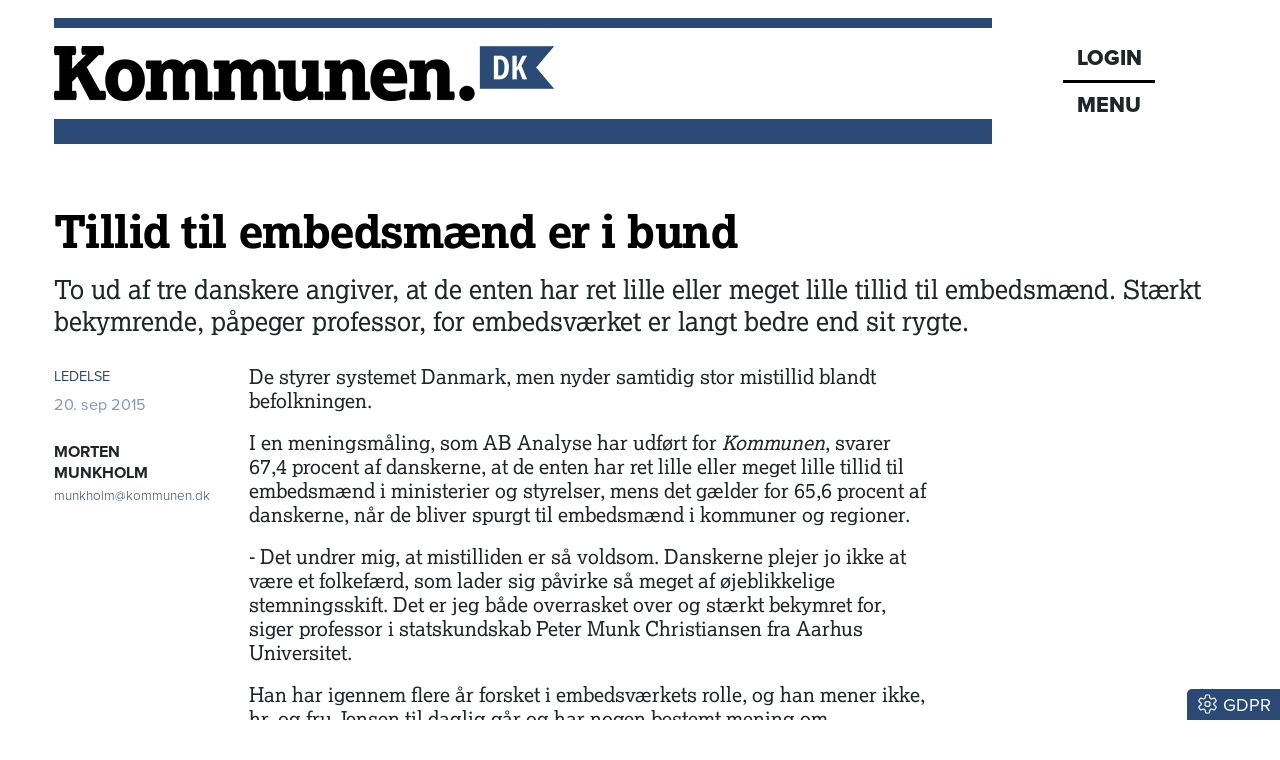

--- FILE ---
content_type: application/javascript; charset=UTF-8
request_url: https://www.kommunen.dk/_next/static/chunks/acbe6e7ed6abc114.js
body_size: 17525
content:
(globalThis.TURBOPACK||(globalThis.TURBOPACK=[])).push(["object"==typeof document?document.currentScript:void 0,3017,(e,t,l)=>{"use strict";Object.defineProperty(l,"__esModule",{value:!0});var r={DISALLOWED_FORM_PROPS:function(){return o},checkFormActionUrl:function(){return s},createFormSubmitDestinationUrl:function(){return i},hasReactClientActionAttributes:function(){return f},hasUnsupportedSubmitterAttributes:function(){return d},isSupportedFormEncType:function(){return a},isSupportedFormMethod:function(){return c},isSupportedFormTarget:function(){return u}};for(var n in r)Object.defineProperty(l,n,{enumerable:!0,get:r[n]});let o=["method","encType","target"];function i(e,t){let l;try{let t=window.location.href;l=new URL(e,t)}catch(t){throw Object.defineProperty(Error(`Cannot parse form action "${e}" as a URL`,{cause:t}),"__NEXT_ERROR_CODE",{value:"E152",enumerable:!1,configurable:!0})}for(let[e,r]of(l.searchParams.size&&(l.search=""),new FormData(t)))"string"!=typeof r&&(r=r.name),l.searchParams.append(e,r);return l}function s(e,t){let l,r="action"===t?"an `action`":"a `formAction`";try{l=new URL(e,"http://n")}catch(t){console.error(`<Form> received ${r} that cannot be parsed as a URL: "${e}".`);return}l.searchParams.size&&console.warn(`<Form> received ${r} that contains search params: "${e}". This is not supported, and they will be ignored. If you need to pass in additional search params, use an \`<input type="hidden" />\` instead.`)}let a=e=>"application/x-www-form-urlencoded"===e,c=e=>"get"===e,u=e=>"_self"===e;function d(e){let t=e.getAttribute("formEncType");if(null!==t&&!a(t))return!0;let l=e.getAttribute("formMethod");if(null!==l&&!c(l))return!0;let r=e.getAttribute("formTarget");return!(null===r||u(r))}function f(e){let t=e.getAttribute("formAction");return t&&/\s*javascript:/i.test(t)}("function"==typeof l.default||"object"==typeof l.default&&null!==l.default)&&void 0===l.default.__esModule&&(Object.defineProperty(l.default,"__esModule",{value:!0}),Object.assign(l.default,l),t.exports=l.default)},57019,(e,t,l)=>{"use strict";Object.defineProperty(l,"__esModule",{value:!0}),Object.defineProperty(l,"default",{enumerable:!0,get:function(){return d}});let r=e.r(43476),n=e.r(71645),o=e.r(5550),i=e.r(18581),s=e.r(8372),a=e.r(3017),c=e.r(91949),u=e.r(9396);function d({replace:e,scroll:t,prefetch:l,ref:d,...f}){let m=(0,n.useContext)(s.AppRouterContext),p=f.action,h="string"==typeof p;for(let e of a.DISALLOWED_FORM_PROPS)e in f&&delete f[e];let v=!!m&&h&&null===(!1===l||null===l?l:null),g=(0,n.useCallback)(e=>(v&&null!==m&&(0,c.mountFormInstance)(e,p,m,u.FetchStrategy.PPR),()=>{(0,c.unmountPrefetchableInstance)(e)}),[v,p,m]),y=(0,i.useMergedRef)(g,d??null);if(!h)return(0,r.jsx)("form",{...f,ref:y});let w=(0,o.addBasePath)(p);return(0,r.jsx)("form",{...f,ref:y,action:w,onSubmit:l=>(function(e,{actionHref:t,onSubmit:l,replace:r,scroll:n,router:o}){if("function"==typeof l&&(l(e),e.defaultPrevented)||!o)return;let i=e.currentTarget,s=e.nativeEvent.submitter,c=t;if(s){if((0,a.hasUnsupportedSubmitterAttributes)(s)||(0,a.hasReactClientActionAttributes)(s))return;let e=s.getAttribute("formAction");null!==e&&(c=e)}let u=(0,a.createFormSubmitDestinationUrl)(c,i);e.preventDefault();let d=u.href;o[r?"replace":"push"](d,{scroll:n})})(l,{router:m,actionHref:w,replace:e,scroll:t,onSubmit:f.onSubmit})})}("function"==typeof l.default||"object"==typeof l.default&&null!==l.default)&&void 0===l.default.__esModule&&(Object.defineProperty(l.default,"__esModule",{value:!0}),Object.assign(l.default,l),t.exports=l.default)},70526,e=>{e.v({menuWrapper:"menu-module-scss-module__nry0qW__menuWrapper",menupunkt:"menu-module-scss-module__nry0qW__menupunkt",soegeInputWrapper:"menu-module-scss-module__nry0qW__soegeInputWrapper",soegeform:"menu-module-scss-module__nry0qW__soegeform",soegeknap:"menu-module-scss-module__nry0qW__soegeknap",soegevejledningKnap:"menu-module-scss-module__nry0qW__soegevejledningKnap"})},61963,e=>{e.v({fs2rem:"soegning-module-scss-module__mn4MxG__fs2rem",modal:"soegning-module-scss-module__mn4MxG__modal",modalBody:"soegning-module-scss-module__mn4MxG__modalBody",modalHeader:"soegning-module-scss-module__mn4MxG__modalHeader",modalWrapper:"soegning-module-scss-module__mn4MxG__modalWrapper",overlay:"soegning-module-scss-module__mn4MxG__overlay"})},98496,e=>{e.v({login:"head-module-scss-module__K2mB7q__login",logoWrapper:"head-module-scss-module__K2mB7q__logoWrapper",menukasse:"head-module-scss-module__K2mB7q__menukasse",menukasseWrapper:"head-module-scss-module__K2mB7q__menukasseWrapper",menuknap:"head-module-scss-module__K2mB7q__menuknap",topWrapper:"head-module-scss-module__K2mB7q__topWrapper"})},12679,e=>{"use strict";var t=e.i(43476),l=e.i(22016),r=e.i(71645),n=e.i(57688),o=e.i(49721),i=e.i(42003);let s={src:e.i(7102).default,width:500,height:55,blurWidth:8,blurHeight:1,blurDataURL:"[data-uri]"};var a=e.i(21417),c=e.i(46932),u=e.i(57019),d=e.i(83651),f=e.i(47167);let m=Math.min,p=Math.max,h=Math.round,v=Math.floor,g=e=>({x:e,y:e}),y={left:"right",right:"left",bottom:"top",top:"bottom"},w={start:"end",end:"start"};function b(e,t){return"function"==typeof e?e(t):e}function _(e){return e.split("-")[0]}function x(e){return e.split("-")[1]}function A(e){return"x"===e?"y":"x"}function S(e){return"y"===e?"height":"width"}let E=new Set(["top","bottom"]);function k(e){return E.has(_(e))?"y":"x"}function j(e){return e.replace(/start|end/g,e=>w[e])}let R=["left","right"],O=["right","left"],T=["top","bottom"],C=["bottom","top"];function N(e){return e.replace(/left|right|bottom|top/g,e=>y[e])}function L(e){return"number"!=typeof e?{top:0,right:0,bottom:0,left:0,...e}:{top:e,right:e,bottom:e,left:e}}function W(e){let{x:t,y:l,width:r,height:n}=e;return{width:r,height:n,top:l,left:t,right:t+r,bottom:l+n,x:t,y:l}}function I(e,t,l){let r,{reference:n,floating:o}=e,i=k(t),s=A(k(t)),a=S(s),c=_(t),u="y"===i,d=n.x+n.width/2-o.width/2,f=n.y+n.height/2-o.height/2,m=n[a]/2-o[a]/2;switch(c){case"top":r={x:d,y:n.y-o.height};break;case"bottom":r={x:d,y:n.y+n.height};break;case"right":r={x:n.x+n.width,y:f};break;case"left":r={x:n.x-o.width,y:f};break;default:r={x:n.x,y:n.y}}switch(x(t)){case"start":r[s]-=m*(l&&u?-1:1);break;case"end":r[s]+=m*(l&&u?-1:1)}return r}let F=async(e,t,l)=>{let{placement:r="bottom",strategy:n="absolute",middleware:o=[],platform:i}=l,s=o.filter(Boolean),a=await (null==i.isRTL?void 0:i.isRTL(t)),c=await i.getElementRects({reference:e,floating:t,strategy:n}),{x:u,y:d}=I(c,r,a),f=r,m={},p=0;for(let l=0;l<s.length;l++){let{name:o,fn:h}=s[l],{x:v,y:g,data:y,reset:w}=await h({x:u,y:d,initialPlacement:r,placement:f,strategy:n,middlewareData:m,rects:c,platform:i,elements:{reference:e,floating:t}});u=null!=v?v:u,d=null!=g?g:d,m={...m,[o]:{...m[o],...y}},w&&p<=50&&(p++,"object"==typeof w&&(w.placement&&(f=w.placement),w.rects&&(c=!0===w.rects?await i.getElementRects({reference:e,floating:t,strategy:n}):w.rects),{x:u,y:d}=I(c,f,a)),l=-1)}return{x:u,y:d,placement:f,strategy:n,middlewareData:m}};async function D(e,t){var l;void 0===t&&(t={});let{x:r,y:n,platform:o,rects:i,elements:s,strategy:a}=e,{boundary:c="clippingAncestors",rootBoundary:u="viewport",elementContext:d="floating",altBoundary:f=!1,padding:m=0}=b(t,e),p=L(m),h=s[f?"floating"===d?"reference":"floating":d],v=W(await o.getClippingRect({element:null==(l=await (null==o.isElement?void 0:o.isElement(h)))||l?h:h.contextElement||await (null==o.getDocumentElement?void 0:o.getDocumentElement(s.floating)),boundary:c,rootBoundary:u,strategy:a})),g="floating"===d?{x:r,y:n,width:i.floating.width,height:i.floating.height}:i.reference,y=await (null==o.getOffsetParent?void 0:o.getOffsetParent(s.floating)),w=await (null==o.isElement?void 0:o.isElement(y))&&await (null==o.getScale?void 0:o.getScale(y))||{x:1,y:1},_=W(o.convertOffsetParentRelativeRectToViewportRelativeRect?await o.convertOffsetParentRelativeRectToViewportRelativeRect({elements:s,rect:g,offsetParent:y,strategy:a}):g);return{top:(v.top-_.top+p.top)/w.y,bottom:(_.bottom-v.bottom+p.bottom)/w.y,left:(v.left-_.left+p.left)/w.x,right:(_.right-v.right+p.right)/w.x}}let M=new Set(["left","top"]);async function B(e,t){let{placement:l,platform:r,elements:n}=e,o=await (null==r.isRTL?void 0:r.isRTL(n.floating)),i=_(l),s=x(l),a="y"===k(l),c=M.has(i)?-1:1,u=o&&a?-1:1,d=b(t,e),{mainAxis:f,crossAxis:m,alignmentAxis:p}="number"==typeof d?{mainAxis:d,crossAxis:0,alignmentAxis:null}:{mainAxis:d.mainAxis||0,crossAxis:d.crossAxis||0,alignmentAxis:d.alignmentAxis};return s&&"number"==typeof p&&(m="end"===s?-1*p:p),a?{x:m*u,y:f*c}:{x:f*c,y:m*u}}function P(){return"undefined"!=typeof window}function H(e){return K(e)?(e.nodeName||"").toLowerCase():"#document"}function z(e){var t;return(null==e||null==(t=e.ownerDocument)?void 0:t.defaultView)||window}function $(e){var t;return null==(t=(K(e)?e.ownerDocument:e.document)||window.document)?void 0:t.documentElement}function K(e){return!!P()&&(e instanceof Node||e instanceof z(e).Node)}function q(e){return!!P()&&(e instanceof Element||e instanceof z(e).Element)}function U(e){return!!P()&&(e instanceof HTMLElement||e instanceof z(e).HTMLElement)}function V(e){return!!P()&&"undefined"!=typeof ShadowRoot&&(e instanceof ShadowRoot||e instanceof z(e).ShadowRoot)}let G=new Set(["inline","contents"]);function Y(e){let{overflow:t,overflowX:l,overflowY:r,display:n}=ei(e);return/auto|scroll|overlay|hidden|clip/.test(t+r+l)&&!G.has(n)}let J=new Set(["table","td","th"]),X=[":popover-open",":modal"];function Q(e){return X.some(t=>{try{return e.matches(t)}catch(e){return!1}})}let Z=["transform","translate","scale","rotate","perspective"],ee=["transform","translate","scale","rotate","perspective","filter"],et=["paint","layout","strict","content"];function el(e){let t=er(),l=q(e)?ei(e):e;return Z.some(e=>!!l[e]&&"none"!==l[e])||!!l.containerType&&"normal"!==l.containerType||!t&&!!l.backdropFilter&&"none"!==l.backdropFilter||!t&&!!l.filter&&"none"!==l.filter||ee.some(e=>(l.willChange||"").includes(e))||et.some(e=>(l.contain||"").includes(e))}function er(){return"undefined"!=typeof CSS&&!!CSS.supports&&CSS.supports("-webkit-backdrop-filter","none")}let en=new Set(["html","body","#document"]);function eo(e){return en.has(H(e))}function ei(e){return z(e).getComputedStyle(e)}function es(e){return q(e)?{scrollLeft:e.scrollLeft,scrollTop:e.scrollTop}:{scrollLeft:e.scrollX,scrollTop:e.scrollY}}function ea(e){if("html"===H(e))return e;let t=e.assignedSlot||e.parentNode||V(e)&&e.host||$(e);return V(t)?t.host:t}function ec(e,t,l){var r;void 0===t&&(t=[]),void 0===l&&(l=!0);let n=function e(t){let l=ea(t);return eo(l)?t.ownerDocument?t.ownerDocument.body:t.body:U(l)&&Y(l)?l:e(l)}(e),o=n===(null==(r=e.ownerDocument)?void 0:r.body),i=z(n);if(o){let e=eu(i);return t.concat(i,i.visualViewport||[],Y(n)?n:[],e&&l?ec(e):[])}return t.concat(n,ec(n,[],l))}function eu(e){return e.parent&&Object.getPrototypeOf(e.parent)?e.frameElement:null}function ed(e){let t=ei(e),l=parseFloat(t.width)||0,r=parseFloat(t.height)||0,n=U(e),o=n?e.offsetWidth:l,i=n?e.offsetHeight:r,s=h(l)!==o||h(r)!==i;return s&&(l=o,r=i),{width:l,height:r,$:s}}function ef(e){return q(e)?e:e.contextElement}function em(e){let t=ef(e);if(!U(t))return g(1);let l=t.getBoundingClientRect(),{width:r,height:n,$:o}=ed(t),i=(o?h(l.width):l.width)/r,s=(o?h(l.height):l.height)/n;return i&&Number.isFinite(i)||(i=1),s&&Number.isFinite(s)||(s=1),{x:i,y:s}}let ep=g(0);function eh(e){let t=z(e);return er()&&t.visualViewport?{x:t.visualViewport.offsetLeft,y:t.visualViewport.offsetTop}:ep}function ev(e,t,l,r){var n;void 0===t&&(t=!1),void 0===l&&(l=!1);let o=e.getBoundingClientRect(),i=ef(e),s=g(1);t&&(r?q(r)&&(s=em(r)):s=em(e));let a=(void 0===(n=l)&&(n=!1),r&&(!n||r===z(i))&&n)?eh(i):g(0),c=(o.left+a.x)/s.x,u=(o.top+a.y)/s.y,d=o.width/s.x,f=o.height/s.y;if(i){let e=z(i),t=r&&q(r)?z(r):r,l=e,n=eu(l);for(;n&&r&&t!==l;){let e=em(n),t=n.getBoundingClientRect(),r=ei(n),o=t.left+(n.clientLeft+parseFloat(r.paddingLeft))*e.x,i=t.top+(n.clientTop+parseFloat(r.paddingTop))*e.y;c*=e.x,u*=e.y,d*=e.x,f*=e.y,c+=o,u+=i,n=eu(l=z(n))}}return W({width:d,height:f,x:c,y:u})}function eg(e,t){let l=es(e).scrollLeft;return t?t.left+l:ev($(e)).left+l}function ey(e,t){let l=e.getBoundingClientRect();return{x:l.left+t.scrollLeft-eg(e,l),y:l.top+t.scrollTop}}let ew=new Set(["absolute","fixed"]);function eb(e,t,l){var r;let n;if("viewport"===t)n=function(e,t){let l=z(e),r=$(e),n=l.visualViewport,o=r.clientWidth,i=r.clientHeight,s=0,a=0;if(n){o=n.width,i=n.height;let e=er();(!e||e&&"fixed"===t)&&(s=n.offsetLeft,a=n.offsetTop)}let c=eg(r);if(c<=0){let e=r.ownerDocument,t=e.body,l=getComputedStyle(t),n="CSS1Compat"===e.compatMode&&parseFloat(l.marginLeft)+parseFloat(l.marginRight)||0,i=Math.abs(r.clientWidth-t.clientWidth-n);i<=25&&(o-=i)}else c<=25&&(o+=c);return{width:o,height:i,x:s,y:a}}(e,l);else if("document"===t){let t,l,o,i,s,a,c;r=$(e),t=$(r),l=es(r),o=r.ownerDocument.body,i=p(t.scrollWidth,t.clientWidth,o.scrollWidth,o.clientWidth),s=p(t.scrollHeight,t.clientHeight,o.scrollHeight,o.clientHeight),a=-l.scrollLeft+eg(r),c=-l.scrollTop,"rtl"===ei(o).direction&&(a+=p(t.clientWidth,o.clientWidth)-i),n={width:i,height:s,x:a,y:c}}else if(q(t)){let e,r,o,i,s,a;r=(e=ev(t,!0,"fixed"===l)).top+t.clientTop,o=e.left+t.clientLeft,i=U(t)?em(t):g(1),s=t.clientWidth*i.x,a=t.clientHeight*i.y,n={width:s,height:a,x:o*i.x,y:r*i.y}}else{let l=eh(e);n={x:t.x-l.x,y:t.y-l.y,width:t.width,height:t.height}}return W(n)}function e_(e){return"static"===ei(e).position}function ex(e,t){if(!U(e)||"fixed"===ei(e).position)return null;if(t)return t(e);let l=e.offsetParent;return $(e)===l&&(l=l.ownerDocument.body),l}function eA(e,t){var l;let r=z(e);if(Q(e))return r;if(!U(e)){let t=ea(e);for(;t&&!eo(t);){if(q(t)&&!e_(t))return t;t=ea(t)}return r}let n=ex(e,t);for(;n&&(l=n,J.has(H(l)))&&e_(n);)n=ex(n,t);return n&&eo(n)&&e_(n)&&!el(n)?r:n||function(e){let t=ea(e);for(;U(t)&&!eo(t);){if(el(t))return t;if(Q(t))break;t=ea(t)}return null}(e)||r}let eS=async function(e){let t=this.getOffsetParent||eA,l=this.getDimensions,r=await l(e.floating);return{reference:function(e,t,l){let r=U(t),n=$(t),o="fixed"===l,i=ev(e,!0,o,t),s={scrollLeft:0,scrollTop:0},a=g(0);if(r||!r&&!o)if(("body"!==H(t)||Y(n))&&(s=es(t)),r){let e=ev(t,!0,o,t);a.x=e.x+t.clientLeft,a.y=e.y+t.clientTop}else n&&(a.x=eg(n));o&&!r&&n&&(a.x=eg(n));let c=!n||r||o?g(0):ey(n,s);return{x:i.left+s.scrollLeft-a.x-c.x,y:i.top+s.scrollTop-a.y-c.y,width:i.width,height:i.height}}(e.reference,await t(e.floating),e.strategy),floating:{x:0,y:0,width:r.width,height:r.height}}},eE={convertOffsetParentRelativeRectToViewportRelativeRect:function(e){let{elements:t,rect:l,offsetParent:r,strategy:n}=e,o="fixed"===n,i=$(r),s=!!t&&Q(t.floating);if(r===i||s&&o)return l;let a={scrollLeft:0,scrollTop:0},c=g(1),u=g(0),d=U(r);if((d||!d&&!o)&&(("body"!==H(r)||Y(i))&&(a=es(r)),U(r))){let e=ev(r);c=em(r),u.x=e.x+r.clientLeft,u.y=e.y+r.clientTop}let f=!i||d||o?g(0):ey(i,a);return{width:l.width*c.x,height:l.height*c.y,x:l.x*c.x-a.scrollLeft*c.x+u.x+f.x,y:l.y*c.y-a.scrollTop*c.y+u.y+f.y}},getDocumentElement:$,getClippingRect:function(e){let{element:t,boundary:l,rootBoundary:r,strategy:n}=e,o=[..."clippingAncestors"===l?Q(t)?[]:function(e,t){let l=t.get(e);if(l)return l;let r=ec(e,[],!1).filter(e=>q(e)&&"body"!==H(e)),n=null,o="fixed"===ei(e).position,i=o?ea(e):e;for(;q(i)&&!eo(i);){let t=ei(i),l=el(i);l||"fixed"!==t.position||(n=null),(o?!l&&!n:!l&&"static"===t.position&&!!n&&ew.has(n.position)||Y(i)&&!l&&function e(t,l){let r=ea(t);return!(r===l||!q(r)||eo(r))&&("fixed"===ei(r).position||e(r,l))}(e,i))?r=r.filter(e=>e!==i):n=t,i=ea(i)}return t.set(e,r),r}(t,this._c):[].concat(l),r],i=o[0],s=o.reduce((e,l)=>{let r=eb(t,l,n);return e.top=p(r.top,e.top),e.right=m(r.right,e.right),e.bottom=m(r.bottom,e.bottom),e.left=p(r.left,e.left),e},eb(t,i,n));return{width:s.right-s.left,height:s.bottom-s.top,x:s.left,y:s.top}},getOffsetParent:eA,getElementRects:eS,getClientRects:function(e){return Array.from(e.getClientRects())},getDimensions:function(e){let{width:t,height:l}=ed(e);return{width:t,height:l}},getScale:em,isElement:q,isRTL:function(e){return"rtl"===ei(e).direction}};function ek(e,t){return e.x===t.x&&e.y===t.y&&e.width===t.width&&e.height===t.height}let ej=function(e){return void 0===e&&(e=0),{name:"offset",options:e,async fn(t){var l,r;let{x:n,y:o,placement:i,middlewareData:s}=t,a=await B(t,e);return i===(null==(l=s.offset)?void 0:l.placement)&&null!=(r=s.arrow)&&r.alignmentOffset?{}:{x:n+a.x,y:o+a.y,data:{...a,placement:i}}}}},eR=function(e){return void 0===e&&(e={}),{name:"shift",options:e,async fn(t){let{x:l,y:r,placement:n}=t,{mainAxis:o=!0,crossAxis:i=!1,limiter:s={fn:e=>{let{x:t,y:l}=e;return{x:t,y:l}}},...a}=b(e,t),c={x:l,y:r},u=await D(t,a),d=k(_(n)),f=A(d),h=c[f],v=c[d];if(o){let e="y"===f?"top":"left",t="y"===f?"bottom":"right",l=h+u[e],r=h-u[t];h=p(l,m(h,r))}if(i){let e="y"===d?"top":"left",t="y"===d?"bottom":"right",l=v+u[e],r=v-u[t];v=p(l,m(v,r))}let g=s.fn({...t,[f]:h,[d]:v});return{...g,data:{x:g.x-l,y:g.y-r,enabled:{[f]:o,[d]:i}}}}}},eO=function(e){return void 0===e&&(e={}),{name:"flip",options:e,async fn(t){var l,r,n,o,i,s,a,c;let u,d,f,{placement:m,middlewareData:p,rects:h,initialPlacement:v,platform:g,elements:y}=t,{mainAxis:w=!0,crossAxis:E=!0,fallbackPlacements:L,fallbackStrategy:W="bestFit",fallbackAxisSideDirection:I="none",flipAlignment:F=!0,...M}=b(e,t);if(null!=(l=p.arrow)&&l.alignmentOffset)return{};let B=_(m),P=k(v),H=_(v)===v,z=await (null==g.isRTL?void 0:g.isRTL(y.floating)),$=L||(H||!F?[N(v)]:(u=N(v),[j(v),u,j(u)])),K="none"!==I;!L&&K&&$.push(...(d=x(v),f=function(e,t,l){switch(e){case"top":case"bottom":if(l)return t?O:R;return t?R:O;case"left":case"right":return t?T:C;default:return[]}}(_(v),"start"===I,z),d&&(f=f.map(e=>e+"-"+d),F&&(f=f.concat(f.map(j)))),f));let q=[v,...$],U=await D(t,M),V=[],G=(null==(r=p.flip)?void 0:r.overflows)||[];if(w&&V.push(U[B]),E){let e,t,l,r,n=(s=m,a=h,void 0===(c=z)&&(c=!1),e=x(s),l=S(t=A(k(s))),r="x"===t?e===(c?"end":"start")?"right":"left":"start"===e?"bottom":"top",a.reference[l]>a.floating[l]&&(r=N(r)),[r,N(r)]);V.push(U[n[0]],U[n[1]])}if(G=[...G,{placement:m,overflows:V}],!V.every(e=>e<=0)){let e=((null==(n=p.flip)?void 0:n.index)||0)+1,t=q[e];if(t&&("alignment"!==E||P===k(t)||G.every(e=>k(e.placement)!==P||e.overflows[0]>0)))return{data:{index:e,overflows:G},reset:{placement:t}};let l=null==(o=G.filter(e=>e.overflows[0]<=0).sort((e,t)=>e.overflows[1]-t.overflows[1])[0])?void 0:o.placement;if(!l)switch(W){case"bestFit":{let e=null==(i=G.filter(e=>{if(K){let t=k(e.placement);return t===P||"y"===t}return!0}).map(e=>[e.placement,e.overflows.filter(e=>e>0).reduce((e,t)=>e+t,0)]).sort((e,t)=>e[1]-t[1])[0])?void 0:i[0];e&&(l=e);break}case"initialPlacement":l=v}if(m!==l)return{reset:{placement:l}}}return{}}}},eT=(e,t,l)=>{let r=new Map,n={platform:eE,...l},o={...n.platform,_c:r};return F(e,t,{...n,platform:o})};var eC=e.i(43794);let eN={core:!1,base:!1};function eL({css:e,id:t="react-tooltip-base-styles",type:l="base",ref:r}){var n,o;if(!e||"undefined"==typeof document||eN[l]||"core"===l&&void 0!==f.default&&(null==(n=null===f.default||void 0===f.default?void 0:f.default.env)?void 0:n.REACT_TOOLTIP_DISABLE_CORE_STYLES)||"base"!==l&&void 0!==f.default&&(null==(o=null===f.default||void 0===f.default?void 0:f.default.env)?void 0:o.REACT_TOOLTIP_DISABLE_BASE_STYLES))return;"core"===l&&(t="react-tooltip-core-styles"),r||(r={});let{insertAt:i}=r;if(document.getElementById(t))return;let s=document.head||document.getElementsByTagName("head")[0],a=document.createElement("style");a.id=t,a.type="text/css","top"===i&&s.firstChild?s.insertBefore(a,s.firstChild):s.appendChild(a),a.styleSheet?a.styleSheet.cssText=e:a.appendChild(document.createTextNode(e)),eN[l]=!0}let eW=async({elementReference:e=null,tooltipReference:t=null,tooltipArrowReference:l=null,place:r="top",offset:n=10,strategy:o="absolute",middlewares:i=[ej(Number(n)),eO({fallbackAxisSideDirection:"start"}),eR({padding:5})],border:s,arrowSize:a=8})=>{let c;return e&&null!==t?l?(i.push({name:"arrow",options:c={element:l,padding:5},async fn(e){let{x:t,y:l,placement:r,rects:n,platform:o,elements:i,middlewareData:s}=e,{element:a,padding:u=0}=b(c,e)||{};if(null==a)return{};let d=L(u),f={x:t,y:l},h=A(k(r)),v=S(h),g=await o.getDimensions(a),y="y"===h,w=y?"clientHeight":"clientWidth",_=n.reference[v]+n.reference[h]-f[h]-n.floating[v],E=f[h]-n.reference[h],j=await (null==o.getOffsetParent?void 0:o.getOffsetParent(a)),R=j?j[w]:0;R&&await (null==o.isElement?void 0:o.isElement(j))||(R=i.floating[w]||n.floating[v]);let O=R/2-g[v]/2-1,T=m(d[y?"top":"left"],O),C=m(d[y?"bottom":"right"],O),N=R-g[v]-C,W=R/2-g[v]/2+(_/2-E/2),I=p(T,m(W,N)),F=!s.arrow&&null!=x(r)&&W!==I&&n.reference[v]/2-(W<T?T:C)-g[v]/2<0,D=F?W<T?W-T:W-N:0;return{[h]:f[h]+D,data:{[h]:I,centerOffset:W-I-D,...F&&{alignmentOffset:D}},reset:F}}}),eT(e,t,{placement:r,strategy:o,middleware:i}).then(({x:e,y:t,placement:l,middlewareData:r})=>{var n,o;let i={left:`${e}px`,top:`${t}px`,border:s},{x:c,y:u}=null!=(n=r.arrow)?n:{x:0,y:0},d=null!=(o=({top:"bottom",right:"left",bottom:"top",left:"right"})[l.split("-")[0]])?o:"bottom",f=0;if(s){let e=`${s}`.match(/(\d+)px/);f=(null==e?void 0:e[1])?Number(e[1]):1}return{tooltipStyles:i,tooltipArrowStyles:{left:null!=c?`${c}px`:"",top:null!=u?`${u}px`:"",right:"",bottom:"",...s&&{borderBottom:s,borderRight:s},[d]:`-${a/2+f}px`},place:l}})):eT(e,t,{placement:"bottom",strategy:o,middleware:i}).then(({x:e,y:t,placement:l})=>({tooltipStyles:{left:`${e}px`,top:`${t}px`},tooltipArrowStyles:{},place:l})):{tooltipStyles:{},tooltipArrowStyles:{},place:r}},eI=(e,t)=>!("CSS"in window&&"supports"in window.CSS)||window.CSS.supports(e,t),eF=(e,t,l)=>{let r=null,n=function(...n){let o=()=>{r=null,l||e.apply(this,n)};l&&!r&&(e.apply(this,n),r=setTimeout(o,t)),l||(r&&clearTimeout(r),r=setTimeout(o,t))};return n.cancel=()=>{r&&(clearTimeout(r),r=null)},n},eD=e=>null!==e&&!Array.isArray(e)&&"object"==typeof e,eM=(e,t)=>{if(e===t)return!0;if(Array.isArray(e)&&Array.isArray(t))return e.length===t.length&&e.every((e,l)=>eM(e,t[l]));if(Array.isArray(e)!==Array.isArray(t))return!1;if(!eD(e)||!eD(t))return e===t;let l=Object.keys(e),r=Object.keys(t);return l.length===r.length&&l.every(l=>eM(e[l],t[l]))},eB=e=>{if(!(e instanceof HTMLElement||e instanceof SVGElement))return!1;let t=getComputedStyle(e);return["overflow","overflow-x","overflow-y"].some(e=>{let l=t.getPropertyValue(e);return"auto"===l||"scroll"===l})},eP=e=>{if(!e)return null;let t=e.parentElement;for(;t;){if(eB(t))return t;t=t.parentElement}return document.scrollingElement||document.documentElement},eH="undefined"!=typeof window?r.useLayoutEffect:r.useEffect,ez=e=>{e.current&&(clearTimeout(e.current),e.current=null)},e$={anchorRefs:new Set,activeAnchor:{current:null},attach:()=>{},detach:()=>{},setActiveAnchor:()=>{}},eK=(0,r.createContext)({getTooltipData:()=>e$});function eq(e="DEFAULT_TOOLTIP_ID"){return(0,r.useContext)(eK).getTooltipData(e)}var eU={tooltip:"core-styles-module_tooltip__3vRRp",fixed:"core-styles-module_fixed__pcSol",arrow:"core-styles-module_arrow__cvMwQ",noArrow:"core-styles-module_noArrow__xock6",clickable:"core-styles-module_clickable__ZuTTB",show:"core-styles-module_show__Nt9eE",closing:"core-styles-module_closing__sGnxF"},eV={tooltip:"styles-module_tooltip__mnnfp",arrow:"styles-module_arrow__K0L3T",dark:"styles-module_dark__xNqje",light:"styles-module_light__Z6W-X",success:"styles-module_success__A2AKt",warning:"styles-module_warning__SCK0X",error:"styles-module_error__JvumD",info:"styles-module_info__BWdHW"};let eG=({forwardRef:e,id:t,className:l,classNameArrow:n,variant:o="dark",anchorId:i,anchorSelect:s,place:a="top",offset:c=10,events:u=["hover"],openOnClick:d=!1,positionStrategy:f="absolute",middlewares:h,wrapper:g,delayShow:y=0,delayHide:w=0,float:b=!1,hidden:_=!1,noArrow:x=!1,clickable:A=!1,closeOnEsc:S=!1,closeOnScroll:E=!1,closeOnResize:k=!1,openEvents:j,closeEvents:R,globalCloseEvents:O,imperativeModeOnly:T,style:C,position:N,afterShow:L,afterHide:W,disableTooltip:I,content:F,contentWrapperRef:D,isOpen:M,defaultIsOpen:B=!1,setIsOpen:P,previousActiveAnchor:H,activeAnchor:z,setActiveAnchor:K,border:q,opacity:U,arrowColor:V,arrowSize:G=8,role:Y="tooltip"})=>{var J;let X=(0,r.useRef)(null),Q=(0,r.useRef)(null),Z=(0,r.useRef)(null),ee=(0,r.useRef)(null),et=(0,r.useRef)(null),[el,er]=(0,r.useState)({tooltipStyles:{},tooltipArrowStyles:{},place:a}),[en,eo]=(0,r.useState)(!1),[ei,es]=(0,r.useState)(!1),[ea,eu]=(0,r.useState)(null),ed=(0,r.useRef)(!1),em=(0,r.useRef)(null),{anchorRefs:ep,setActiveAnchor:eh}=eq(t),eg=(0,r.useRef)(!1),[ey,ew]=(0,r.useState)([]),eb=(0,r.useRef)(!1),e_=d||u.includes("click"),ex=e_||(null==j?void 0:j.click)||(null==j?void 0:j.dblclick)||(null==j?void 0:j.mousedown),eA=j?{...j}:{mouseover:!0,focus:!0,mouseenter:!1,click:!1,dblclick:!1,mousedown:!1};!j&&e_&&Object.assign(eA,{mouseenter:!1,focus:!1,mouseover:!1,click:!0});let eS=R?{...R}:{mouseout:!0,blur:!0,mouseleave:!1,click:!1,dblclick:!1,mouseup:!1};!R&&e_&&Object.assign(eS,{mouseleave:!1,blur:!1,mouseout:!1});let eE=O?{...O}:{escape:S||!1,scroll:E||!1,resize:k||!1,clickOutsideAnchor:ex||!1};T&&(Object.assign(eA,{mouseover:!1,focus:!1,mouseenter:!1,click:!1,dblclick:!1,mousedown:!1}),Object.assign(eS,{mouseout:!1,blur:!1,mouseleave:!1,click:!1,dblclick:!1,mouseup:!1}),Object.assign(eE,{escape:!1,scroll:!1,resize:!1,clickOutsideAnchor:!1})),eH(()=>(eb.current=!0,()=>{eb.current=!1}),[]);let ej=e=>{eb.current&&(e&&es(!0),setTimeout(()=>{eb.current&&(null==P||P(e),void 0===M&&eo(e))},10))};(0,r.useEffect)(()=>{if(t){if(en){l(H);let r=[...new Set([...e(z),t])].filter(Boolean).join(" ");null==z||z.setAttribute("aria-describedby",r)}else l(z);return()=>{l(z),l(H)}}function e(e){var t;return(null==(t=null==e?void 0:e.getAttribute("aria-describedby"))?void 0:t.split(" "))||[]}function l(l){let r=e(l).filter(e=>e!==t);r.length?null==l||l.setAttribute("aria-describedby",r.join(" ")):null==l||l.removeAttribute("aria-describedby")}},[z,en,t,H]),(0,r.useEffect)(()=>{if(void 0===M)return()=>null;M&&es(!0);let e=setTimeout(()=>{eo(M)},10);return()=>{clearTimeout(e)}},[M]),(0,r.useEffect)(()=>{en!==ed.current&&((ez(et),ed.current=en,en)?null==L||L():et.current=setTimeout(()=>{es(!1),eu(null),null==W||W()},(e=>{let t=e.match(/^([\d.]+)(ms|s)$/);if(!t)return 0;let[,l,r]=t;return Number(l)*("ms"===r?1:1e3)})(getComputedStyle(document.body).getPropertyValue("--rt-transition-show-delay"))+25))},[en]);let eR=e=>{er(t=>eM(t,e)?t:e)},eO=(e=y)=>{ez(Z),ei?ej(!0):Z.current=setTimeout(()=>{ej(!0)},e)},eT=(e=w)=>{ez(ee),ee.current=setTimeout(()=>{eg.current||ej(!1)},e)},eN=e=>{var t;if(!e)return;let l=null!=(t=e.currentTarget)?t:e.target;(null==l?void 0:l.isConnected)?(y?eO():ej(!0),K(l),eh({current:l}),ez(ee)):(K(null),eh({current:null}))},eL=()=>{A?eT(w||100):w?eT():ej(!1),ez(Z)},eI=({x:e,y:t})=>{var l;eW({place:null!=(l=null==ea?void 0:ea.place)?l:a,offset:c,elementReference:{getBoundingClientRect:()=>({x:e,y:t,width:0,height:0,top:t,left:e,right:e,bottom:t})},tooltipReference:X.current,tooltipArrowReference:Q.current,strategy:f,middlewares:h,border:q,arrowSize:G}).then(e=>{eR(e)})},eD=e=>{if(!e)return;let t={x:e.clientX,y:e.clientY};eI(t),em.current=t},eB=e=>{var t;if(!en)return;let l=e.target;l.isConnected&&(null==(t=X.current)||!t.contains(l))&&([document.querySelector(`[id='${i}']`),...ey].some(e=>null==e?void 0:e.contains(l))||(ej(!1),ez(Z)))},e$=eF(eN,50,!0),eK=eF(eL,50,!0),eG=e=>{eK.cancel(),e$(e)},eY=()=>{e$.cancel(),eK()},eJ=(0,r.useCallback)(()=>{var e,t;let l=null!=(e=null==ea?void 0:ea.position)?e:N;l?eI(l):b?em.current&&eI(em.current):(null==z?void 0:z.isConnected)&&eW({place:null!=(t=null==ea?void 0:ea.place)?t:a,offset:c,elementReference:z,tooltipReference:X.current,tooltipArrowReference:Q.current,strategy:f,middlewares:h,border:q,arrowSize:G}).then(e=>{eb.current&&eR(e)})},[en,z,F,C,a,null==ea?void 0:ea.place,c,f,N,null==ea?void 0:ea.position,b,G]);(0,r.useEffect)(()=>{var e,t;let l=new Set(ep);ey.forEach(e=>{(null==I?void 0:I(e))||l.add({current:e})});let r=document.querySelector(`[id='${i}']`);!r||(null==I?void 0:I(r))||l.add({current:r});let n=()=>{ej(!1)},o=eP(z),s=eP(X.current);eE.scroll&&(window.addEventListener("scroll",n),null==o||o.addEventListener("scroll",n),null==s||s.addEventListener("scroll",n));let a=null;eE.resize?window.addEventListener("resize",n):z&&X.current&&(a=function(e,t,l,r){let n;void 0===r&&(r={});let{ancestorScroll:o=!0,ancestorResize:i=!0,elementResize:s="function"==typeof ResizeObserver,layoutShift:a="function"==typeof IntersectionObserver,animationFrame:c=!1}=r,u=ef(e),d=o||i?[...u?ec(u):[],...ec(t)]:[];d.forEach(e=>{o&&e.addEventListener("scroll",l,{passive:!0}),i&&e.addEventListener("resize",l)});let f=u&&a?function(e,t){let l,r=null,n=$(e);function o(){var e;clearTimeout(l),null==(e=r)||e.disconnect(),r=null}return!function i(s,a){void 0===s&&(s=!1),void 0===a&&(a=1),o();let c=e.getBoundingClientRect(),{left:u,top:d,width:f,height:h}=c;if(s||t(),!f||!h)return;let g={rootMargin:-v(d)+"px "+-v(n.clientWidth-(u+f))+"px "+-v(n.clientHeight-(d+h))+"px "+-v(u)+"px",threshold:p(0,m(1,a))||1},y=!0;function w(t){let r=t[0].intersectionRatio;if(r!==a){if(!y)return i();r?i(!1,r):l=setTimeout(()=>{i(!1,1e-7)},1e3)}1!==r||ek(c,e.getBoundingClientRect())||i(),y=!1}try{r=new IntersectionObserver(w,{...g,root:n.ownerDocument})}catch(e){r=new IntersectionObserver(w,g)}r.observe(e)}(!0),o}(u,l):null,h=-1,g=null;s&&(g=new ResizeObserver(e=>{let[r]=e;r&&r.target===u&&g&&(g.unobserve(t),cancelAnimationFrame(h),h=requestAnimationFrame(()=>{var e;null==(e=g)||e.observe(t)})),l()}),u&&!c&&g.observe(u),g.observe(t));let y=c?ev(e):null;return c&&function t(){let r=ev(e);y&&!ek(y,r)&&l(),y=r,n=requestAnimationFrame(t)}(),l(),()=>{var e;d.forEach(e=>{o&&e.removeEventListener("scroll",l),i&&e.removeEventListener("resize",l)}),null==f||f(),null==(e=g)||e.disconnect(),g=null,c&&cancelAnimationFrame(n)}}(z,X.current,eJ,{ancestorResize:!0,elementResize:!0,layoutShift:!0}));let c=e=>{"Escape"===e.key&&ej(!1)};eE.escape&&window.addEventListener("keydown",c),eE.clickOutsideAnchor&&window.addEventListener("click",eB);let u=[],d=e=>!!((null==e?void 0:e.target)&&(null==z?void 0:z.contains(e.target))),f=e=>{en&&d(e)||eN(e)},h=e=>{en&&d(e)&&eL()},g=["mouseover","mouseout","mouseenter","mouseleave","focus","blur"],y=["click","dblclick","mousedown","mouseup"];Object.entries(eA).forEach(([e,t])=>{t&&(g.includes(e)?u.push({event:e,listener:eG}):y.includes(e)&&u.push({event:e,listener:f}))}),Object.entries(eS).forEach(([e,t])=>{t&&(g.includes(e)?u.push({event:e,listener:eY}):y.includes(e)&&u.push({event:e,listener:h}))}),b&&u.push({event:"pointermove",listener:eD});let w=()=>{eg.current=!0},_=()=>{eg.current=!1,eL()},x=A&&(eS.mouseout||eS.mouseleave);return x&&(null==(e=X.current)||e.addEventListener("mouseover",w),null==(t=X.current)||t.addEventListener("mouseout",_)),u.forEach(({event:e,listener:t})=>{l.forEach(l=>{var r;null==(r=l.current)||r.addEventListener(e,t)})}),()=>{var e,t;eE.scroll&&(window.removeEventListener("scroll",n),null==o||o.removeEventListener("scroll",n),null==s||s.removeEventListener("scroll",n)),eE.resize?window.removeEventListener("resize",n):null==a||a(),eE.clickOutsideAnchor&&window.removeEventListener("click",eB),eE.escape&&window.removeEventListener("keydown",c),x&&(null==(e=X.current)||e.removeEventListener("mouseover",w),null==(t=X.current)||t.removeEventListener("mouseout",_)),u.forEach(({event:e,listener:t})=>{l.forEach(l=>{var r;null==(r=l.current)||r.removeEventListener(e,t)})})}},[z,eJ,ei,ep,ey,j,R,O,e_,y,w]),(0,r.useEffect)(()=>{var e,l;let r=null!=(l=null!=(e=null==ea?void 0:ea.anchorSelect)?e:s)?l:"";!r&&t&&(r=`[data-tooltip-id='${t.replace(/'/g,"\\'")}']`);let n=new MutationObserver(e=>{let l=[],n=[];e.forEach(e=>{if("attributes"===e.type&&"data-tooltip-id"===e.attributeName&&(e.target.getAttribute("data-tooltip-id")===t?l.push(e.target):e.oldValue===t&&n.push(e.target)),"childList"===e.type){if(z){let t=[...e.removedNodes].filter(e=>1===e.nodeType);if(r)try{n.push(...t.filter(e=>e.matches(r))),n.push(...t.flatMap(e=>[...e.querySelectorAll(r)]))}catch(e){}t.some(e=>{var t;return!!(null==(t=null==e?void 0:e.contains)?void 0:t.call(e,z))&&(es(!1),ej(!1),K(null),ez(Z),ez(ee),!0)})}if(r)try{let t=[...e.addedNodes].filter(e=>1===e.nodeType);l.push(...t.filter(e=>e.matches(r))),l.push(...t.flatMap(e=>[...e.querySelectorAll(r)]))}catch(e){}}}),(l.length||n.length)&&ew(e=>[...e.filter(e=>!n.includes(e)),...l])});return n.observe(document.body,{childList:!0,subtree:!0,attributes:!0,attributeFilter:["data-tooltip-id"],attributeOldValue:!0}),()=>{n.disconnect()}},[t,s,null==ea?void 0:ea.anchorSelect,z]),(0,r.useEffect)(()=>{eJ()},[eJ]),(0,r.useEffect)(()=>{if(!(null==D?void 0:D.current))return()=>null;let e=new ResizeObserver(()=>{setTimeout(()=>eJ())});return e.observe(D.current),()=>{e.disconnect()}},[F,null==D?void 0:D.current]),(0,r.useEffect)(()=>{var e;let t=document.querySelector(`[id='${i}']`),l=[...ey,t];z&&l.includes(z)||K(null!=(e=ey[0])?e:t)},[i,ey,z]),(0,r.useEffect)(()=>(B&&ej(!0),()=>{ez(Z),ez(ee)}),[]),(0,r.useEffect)(()=>{var e;let l=null!=(e=null==ea?void 0:ea.anchorSelect)?e:s;if(!l&&t&&(l=`[data-tooltip-id='${t.replace(/'/g,"\\'")}']`),l)try{let e=Array.from(document.querySelectorAll(l));ew(e)}catch(e){ew([])}},[t,s,null==ea?void 0:ea.anchorSelect]),(0,r.useEffect)(()=>{Z.current&&(ez(Z),eO(y))},[y]);let eX=null!=(J=null==ea?void 0:ea.content)?J:F,eQ=en&&Object.keys(el.tooltipStyles).length>0;return(0,r.useImperativeHandle)(e,()=>({open:e=>{if(null==e?void 0:e.anchorSelect)try{document.querySelector(e.anchorSelect)}catch(t){return void console.warn(`[react-tooltip] "${e.anchorSelect}" is not a valid CSS selector`)}eu(null!=e?e:null),(null==e?void 0:e.delay)?eO(e.delay):ej(!0)},close:e=>{(null==e?void 0:e.delay)?eT(e.delay):ej(!1)},activeAnchor:z,place:el.place,isOpen:!!(ei&&!_&&eX&&eQ)})),ei&&!_&&eX?r.default.createElement(g,{id:t,role:Y,className:(0,eC.default)("react-tooltip",eU.tooltip,eV.tooltip,eV[o],l,`react-tooltip__place-${el.place}`,eU[eQ?"show":"closing"],eQ?"react-tooltip__show":"react-tooltip__closing","fixed"===f&&eU.fixed,A&&eU.clickable),onTransitionEnd:e=>{ez(et),en||"opacity"!==e.propertyName||(es(!1),eu(null),null==W||W())},style:{...C,...el.tooltipStyles,opacity:void 0!==U&&eQ?U:void 0},ref:X},eX,r.default.createElement(g,{className:(0,eC.default)("react-tooltip-arrow",eU.arrow,eV.arrow,n,x&&eU.noArrow),style:{...el.tooltipArrowStyles,background:V?`linear-gradient(to right bottom, transparent 50%, ${V} 50%)`:void 0,"--rt-arrow-size":`${G}px`},ref:Q})):null},eY=({content:e})=>r.default.createElement("span",{dangerouslySetInnerHTML:{__html:e}}),eJ=r.default.forwardRef(({id:e,anchorId:t,anchorSelect:l,content:n,html:o,render:i,className:s,classNameArrow:a,variant:c="dark",place:u="top",offset:d=10,wrapper:f="div",children:m=null,events:p=["hover"],openOnClick:h=!1,positionStrategy:v="absolute",middlewares:g,delayShow:y=0,delayHide:w=0,float:b=!1,hidden:_=!1,noArrow:x=!1,clickable:A=!1,closeOnEsc:S=!1,closeOnScroll:E=!1,closeOnResize:k=!1,openEvents:j,closeEvents:R,globalCloseEvents:O,imperativeModeOnly:T=!1,style:C,position:N,isOpen:L,defaultIsOpen:W=!1,disableStyleInjection:I=!1,border:F,opacity:D,arrowColor:M,arrowSize:B,setIsOpen:P,afterShow:H,afterHide:z,disableTooltip:$,role:K="tooltip"},q)=>{let[U,V]=(0,r.useState)(n),[G,Y]=(0,r.useState)(o),[J,X]=(0,r.useState)(u),[Q,Z]=(0,r.useState)(c),[ee,et]=(0,r.useState)(d),[el,er]=(0,r.useState)(y),[en,eo]=(0,r.useState)(w),[ei,es]=(0,r.useState)(b),[ea,ec]=(0,r.useState)(_),[eu,ed]=(0,r.useState)(f),[ef,em]=(0,r.useState)(p),[ep,eh]=(0,r.useState)(v),[ev,eg]=(0,r.useState)(null),[ey,ew]=(0,r.useState)(null),eb=(0,r.useRef)(null),e_=(0,r.useRef)(I),{anchorRefs:ex,activeAnchor:eA}=eq(e),eS=e=>null==e?void 0:e.getAttributeNames().reduce((t,l)=>{var r;return l.startsWith("data-tooltip-")&&(t[l.replace(/^data-tooltip-/,"")]=null!=(r=null==e?void 0:e.getAttribute(l))?r:null),t},{}),eE=e=>{let t={place:e=>{X(null!=e?e:u)},content:e=>{V(null!=e?e:n)},html:e=>{Y(null!=e?e:o)},variant:e=>{Z(null!=e?e:c)},offset:e=>{et(null===e?d:Number(e))},wrapper:e=>{ed(null!=e?e:f)},events:e=>{let t=null==e?void 0:e.split(" ");em(null!=t?t:p)},"position-strategy":e=>{eh(null!=e?e:v)},"delay-show":e=>{er(null===e?y:Number(e))},"delay-hide":e=>{eo(null===e?w:Number(e))},float:e=>{es(null===e?b:"true"===e)},hidden:e=>{ec(null===e?_:"true"===e)},"class-name":e=>{eg(e)}};Object.values(t).forEach(e=>e(null)),Object.entries(e).forEach(([e,l])=>{var r;null==(r=t[e])||r.call(t,l)})};(0,r.useEffect)(()=>{V(n)},[n]),(0,r.useEffect)(()=>{Y(o)},[o]),(0,r.useEffect)(()=>{X(u)},[u]),(0,r.useEffect)(()=>{Z(c)},[c]),(0,r.useEffect)(()=>{et(d)},[d]),(0,r.useEffect)(()=>{er(y)},[y]),(0,r.useEffect)(()=>{eo(w)},[w]),(0,r.useEffect)(()=>{es(b)},[b]),(0,r.useEffect)(()=>{ec(_)},[_]),(0,r.useEffect)(()=>{eh(v)},[v]),(0,r.useEffect)(()=>{e_.current!==I&&console.warn("[react-tooltip] Do not change `disableStyleInjection` dynamically.")},[I]),(0,r.useEffect)(()=>{"undefined"!=typeof window&&window.dispatchEvent(new CustomEvent("react-tooltip-inject-styles",{detail:{disableCore:"core"===I,disableBase:I}}))},[]),(0,r.useEffect)(()=>{var r;let n=new Set(ex),o=l;if(!o&&e&&(o=`[data-tooltip-id='${e.replace(/'/g,"\\'")}']`),o)try{document.querySelectorAll(o).forEach(e=>{n.add({current:e})})}catch(e){console.warn(`[react-tooltip] "${o}" is not a valid CSS selector`)}let i=document.querySelector(`[id='${t}']`);if(i&&n.add({current:i}),!n.size)return()=>null;let s=null!=(r=null!=ey?ey:i)?r:eA.current,a=new MutationObserver(e=>{e.forEach(e=>{var t;s&&"attributes"===e.type&&(null==(t=e.attributeName)?void 0:t.startsWith("data-tooltip-"))&&eE(eS(s))})});return s&&(eE(eS(s)),a.observe(s,{attributes:!0,childList:!1,subtree:!1})),()=>{a.disconnect()}},[ex,eA,ey,t,l]),(0,r.useEffect)(()=>{(null==C?void 0:C.border)&&console.warn("[react-tooltip] Do not set `style.border`. Use `border` prop instead."),F&&!eI("border",`${F}`)&&console.warn(`[react-tooltip] "${F}" is not a valid \`border\`.`),(null==C?void 0:C.opacity)&&console.warn("[react-tooltip] Do not set `style.opacity`. Use `opacity` prop instead."),D&&!eI("opacity",`${D}`)&&console.warn(`[react-tooltip] "${D}" is not a valid \`opacity\`.`)},[]);let ek=m,ej=(0,r.useRef)(null);if(i){let e=i({content:(null==ey?void 0:ey.getAttribute("data-tooltip-content"))||U||null,activeAnchor:ey});ek=e?r.default.createElement("div",{ref:ej,className:"react-tooltip-content-wrapper"},e):null}else U&&(ek=U);G&&(ek=r.default.createElement(eY,{content:G}));let eR={forwardRef:q,id:e,anchorId:t,anchorSelect:l,className:(0,eC.default)(s,ev),classNameArrow:a,content:ek,contentWrapperRef:ej,place:J,variant:Q,offset:ee,wrapper:eu,events:ef,openOnClick:h,positionStrategy:ep,middlewares:g,delayShow:el,delayHide:en,float:ei,hidden:ea,noArrow:x,clickable:A,closeOnEsc:S,closeOnScroll:E,closeOnResize:k,openEvents:j,closeEvents:R,globalCloseEvents:O,imperativeModeOnly:T,style:C,position:N,isOpen:L,defaultIsOpen:W,border:F,opacity:D,arrowColor:M,arrowSize:B,setIsOpen:P,afterShow:H,afterHide:z,disableTooltip:$,activeAnchor:ey,previousActiveAnchor:eb.current,setActiveAnchor:e=>{ew(t=>((null==e?void 0:e.isSameNode(t))||(eb.current=t),e))},role:K};return r.default.createElement(eG,{...eR})});"undefined"!=typeof window&&window.addEventListener("react-tooltip-inject-styles",e=>{e.detail.disableCore||eL({css:":root{--rt-color-white:#fff;--rt-color-dark:#222;--rt-color-success:#8dc572;--rt-color-error:#be6464;--rt-color-warning:#f0ad4e;--rt-color-info:#337ab7;--rt-opacity:0.9;--rt-transition-show-delay:0.15s;--rt-transition-closing-delay:0.15s;--rt-arrow-size:8px}.core-styles-module_tooltip__3vRRp{position:absolute;top:0;left:0;pointer-events:none;opacity:0;will-change:opacity}.core-styles-module_fixed__pcSol{position:fixed}.core-styles-module_arrow__cvMwQ{position:absolute;background:inherit;z-index:-1}.core-styles-module_noArrow__xock6{display:none}.core-styles-module_clickable__ZuTTB{pointer-events:auto}.core-styles-module_show__Nt9eE{opacity:var(--rt-opacity);transition:opacity var(--rt-transition-show-delay)ease-out}.core-styles-module_closing__sGnxF{opacity:0;transition:opacity var(--rt-transition-closing-delay)ease-in}",type:"core"}),e.detail.disableBase||eL({css:`
.styles-module_tooltip__mnnfp{padding:8px 16px;border-radius:3px;font-size:90%;width:max-content}.styles-module_arrow__K0L3T{width:var(--rt-arrow-size);height:var(--rt-arrow-size)}[class*='react-tooltip__place-top']>.styles-module_arrow__K0L3T{transform:rotate(45deg)}[class*='react-tooltip__place-right']>.styles-module_arrow__K0L3T{transform:rotate(135deg)}[class*='react-tooltip__place-bottom']>.styles-module_arrow__K0L3T{transform:rotate(225deg)}[class*='react-tooltip__place-left']>.styles-module_arrow__K0L3T{transform:rotate(315deg)}.styles-module_dark__xNqje{background:var(--rt-color-dark);color:var(--rt-color-white)}.styles-module_light__Z6W-X{background-color:var(--rt-color-white);color:var(--rt-color-dark)}.styles-module_success__A2AKt{background-color:var(--rt-color-success);color:var(--rt-color-white)}.styles-module_warning__SCK0X{background-color:var(--rt-color-warning);color:var(--rt-color-white)}.styles-module_error__JvumD{background-color:var(--rt-color-error);color:var(--rt-color-white)}.styles-module_info__BWdHW{background-color:var(--rt-color-info);color:var(--rt-color-white)}`,type:"base"})});var eX=e.i(70526);let eQ=({toggler:e,setVisVejledning:l})=>(0,t.jsx)("div",{className:`p-1 p-lg-2 ${eX.default.menupunkt}`,children:(0,t.jsxs)("div",{className:"d-flex justify-content-between",children:[(0,t.jsx)(u.default,{action:"/soeg/1",className:eX.default.soegeform,onSubmit:()=>{console.log("submitAction"),e()},children:(0,t.jsxs)("div",{className:eX.default.soegeInputWrapper,children:[(0,t.jsx)("input",{className:"form-control proxima bg-light",type:"text",name:"searchTerm",placeholder:"Søg på Kommunen.dk",required:!0}),(0,t.jsx)("button",{type:"submit",className:`btn btn-link ${eX.default.soegeknap}`,children:(0,t.jsx)(o.FontAwesomeIcon,{icon:d.faSearch})})]})}),(0,t.jsx)("button",{className:`btn btn-link text-white ${eX.default.soegevejledningKnap}`,onClick:()=>l(!0),"data-tooltip-id":"soegevejledning-tooltip","data-tooltip-content":"Vis søgevejledning",children:(0,t.jsx)(o.FontAwesomeIcon,{icon:i.faQuestionCircle,size:"2x"})}),(0,t.jsx)(eJ,{id:"soegevejledning-tooltip"})]})});var eZ=e.i(24222),e0=e.i(40779),e1=e.i(61963);let e2=({show:e,closeModal:l,children:r,title:n="Søgevejledning"})=>{let s=(0,e0.default)(()=>l());return e?(0,t.jsx)("div",{className:e1.default.overlay,children:(0,t.jsx)("div",{className:e1.default.modalWrapper,ref:s,children:(0,t.jsxs)("div",{className:`shadow shadow-xl ${e1.default.modal}`,children:[(0,t.jsxs)("div",{className:e1.default.modalHeader,children:[(0,t.jsx)("div",{children:n}),(0,t.jsx)(o.FontAwesomeIcon,{icon:i.faTimes,onClick:e=>{e.preventDefault(),l()}})]}),(0,t.jsx)("div",{className:e1.default.modalBody,children:r})]})})}):null},e5=()=>(0,t.jsx)("div",{className:"text-start text-black",children:(0,t.jsxs)("dl",{children:[(0,t.jsx)("dt",{className:"mb-1",children:"Generelt"}),(0,t.jsxs)("dd",{children:[(0,t.jsxs)("p",{children:["Der søges som udgangspunkt efter"," ",(0,t.jsx)("span",{className:"fw-bold text-decoration-underline",children:"hele"})," ","ord."]}),(0,t.jsx)("p",{children:"Der søges efter artikler hvor mindst ét af de angivne søgeord indgår."})]}),(0,t.jsxs)("dt",{children:[(0,t.jsx)("strong",{className:`text-danger ${e1.default.fs2rem}`,children:"+"})," ","umiddelbart foran et ord"]}),(0,t.jsxs)("dd",{children:["Angiver at dette ord"," ",(0,t.jsx)("span",{className:"fw-bold text-decoration-underline",children:"skal"})," ","indgå i artiklen. Fx. ",(0,t.jsx)("em",{children:"odense +andersen"})]}),(0,t.jsxs)("dt",{children:[(0,t.jsx)("strong",{className:`text-danger ${e1.default.fs2rem}`,children:"-"})," ","umiddelbart foran et ord"]}),(0,t.jsxs)("dd",{children:["Udelukker de artikler hvor dette ord indgår. Fx."," ",(0,t.jsx)("em",{children:"odense -andersen"})]}),(0,t.jsxs)("dt",{children:[(0,t.jsx)("strong",{className:`text-danger ${e1.default.fs2rem}`,children:"*"})," ","umiddelbart foran et ord"]}),(0,t.jsxs)("dd",{children:['Bruges til at "udvide" et søgeord. Fx.'," ",(0,t.jsx)("em",{children:"christians*"})," medtager også christiansborg."]}),(0,t.jsxs)("dt",{children:[(0,t.jsx)("strong",{className:`text-danger ${e1.default.fs2rem}`,children:'"'})," ","omkring flere ord"]}),(0,t.jsxs)("dd",{children:["Matcher kun artikler der indeholder ordene i den rækkefølge. Fx. ",(0,t.jsx)("em",{children:'"christiansborg slotsplads"'})]})]})}),e4=[{text:"Forsiden",href:"/"},{text:"Podcasts",href:"/podcasts"},{text:"Nyhedsbrev",href:"/nyhedsbrev"},{text:"Epaper",href:"/epaper"},{text:"Abonnement",href:"/abonnement"},{text:"Kontakt",href:"/kontakt"},{text:"Om os",href:"/om"},{text:"Søg praktik",href:"/praktikant"},{text:"Annoncering",href:"/annoncering"},{text:"Betingelser",href:"/betingelser"}],e6={closed:{scale:0,height:0,transition:{delay:.15}},open:{scale:1,height:"auto",transition:{type:"spring",duration:.6,delayChildren:.2,staggerChildren:.05}}},e3=({toggler:e,open:n=!1})=>{let[i,s]=(0,r.useState)(!1),[u,d]=(0,r.useState)(!1);return(0,r.useEffect)(()=>{(0,eZ.default)({path:"dksites/praktikant/aktiv"}).then(e=>{s(e)})},[]),(0,t.jsxs)(t.Fragment,{children:[(0,t.jsx)(c.motion.div,{animate:n?"open":"closed",initial:"closed",exit:"closed",variants:e6,children:(0,t.jsxs)("div",{className:`container ${eX.default.menuWrapper}`,children:[(0,t.jsx)(eQ,{toggler:e,setVisVejledning:d}),e4.filter(e=>"/praktikant"!==e.href||i?e:null).map(r=>(0,t.jsx)(l.default,{href:r.href,children:(0,t.jsxs)(c.motion.div,{className:eX.default.menupunkt,onClick:e,transition:{duration:.5},whileHover:{opacity:.5},children:["/podcasts"===r.href&&(0,t.jsx)(o.FontAwesomeIcon,{icon:a.faHeadphones,className:"me-2"}),r.text]})},r.href))]})}),u&&(0,t.jsx)(e2,{show:!0,closeModal:()=>d(!1),children:(0,t.jsx)(e5,{})})]})};var e7=e.i(98496);e.s(["default",0,({loggedIn:e=!1})=>{let[a,c]=(0,r.useState)(!1),u=(0,e0.default)(()=>c(!1)),d=()=>c(e=>!e);return(0,t.jsxs)(t.Fragment,{children:[(0,t.jsxs)("div",{className:`container ${e7.default.topWrapper}`,children:[(0,t.jsx)("div",{className:e7.default.logoWrapper,children:(0,t.jsx)(l.default,{href:"/",children:(0,t.jsx)(n.default,{src:s,className:"img-fluid",alt:"Kommunen.dk"})})}),(0,t.jsx)("div",{className:e7.default.menukasseWrapper,children:(0,t.jsxs)("div",{className:`${e7.default.menukasse} proxima-black`,children:[(0,t.jsx)("div",{className:e7.default.login,children:e?(0,t.jsx)(l.default,{href:"/profil",children:(0,t.jsx)("div",{children:"PROFIL"})}):(0,t.jsx)(l.default,{href:"/login",children:(0,t.jsx)("div",{children:"LOGIN"})})}),(0,t.jsx)("div",{className:e7.default.menuknap,onClick:d,children:a?(0,t.jsx)(o.FontAwesomeIcon,{icon:i.faTimes,size:"lg"}):"MENU"})]})})]}),(0,t.jsx)("div",{ref:u,children:(0,t.jsx)(e3,{toggler:d,open:a})})]})}],12679)},20631,e=>{"use strict";var t=e.i(43476),l=e.i(18566),r=e.i(83599),n=e.i(61859),o=e.i(24222),i=e.i(63038);e.s(["default",0,()=>{let e=(0,l.usePathname)(),{data:s,error:a}=(0,r.default)("dksites/annoncer",e=>(0,o.default)({path:e,site_id:i.default.SITE.id}));return!a&&"/podcasts"!==e&&s&&s.kommunen_top&&0!==s.kommunen_top.length?(0,t.jsx)("div",{className:"container mb-2 pb-2 text-center",children:(0,t.jsx)(n.default,{annonce:s.kommunen_top[0]})}):null}])},24494,e=>{e.v({scrollKnap:"scrolltotop-module-scss-module__062stq__scrollKnap"})},86662,e=>{"use strict";var t=e.i(43476),l=e.i(71645),r=e.i(49721),n=e.i(21417),o=e.i(24494);e.s(["default",0,()=>{let[e,i]=(0,l.useState)(!1);return(0,l.useEffect)(()=>{let e=()=>{window.scrollY>500?i(!0):i(!1)};return window.addEventListener("scroll",e),()=>{window.removeEventListener("scroll",e)}},[]),(0,t.jsxs)("div",{className:o.default.scrollKnap,style:{opacity:e?"1":"0"},onClick:()=>{e&&window.scrollTo({top:0,behavior:"auto"})},children:[(0,t.jsx)(r.FontAwesomeIcon,{icon:n.faChevronUp,className:"me-1"}),"Til toppen"]})}])},55027,e=>{e.v({formWrapper:"nb-modal-module-scss-module__ylfAEG__formWrapper",nbWrapper:"nb-modal-module-scss-module__ylfAEG__nbWrapper"})},38051,e=>{e.v({modal:"modal-module-scss-module__JzIHvW__modal",modalClose:"modal-module-scss-module__JzIHvW__modalClose",modalContent:"modal-module-scss-module__JzIHvW__modalContent",modalFooter:"modal-module-scss-module__JzIHvW__modalFooter",modalHeader:"modal-module-scss-module__JzIHvW__modalHeader",modalOverlay:"modal-module-scss-module__JzIHvW__modalOverlay",primary:"modal-module-scss-module__JzIHvW__primary"})},39805,e=>{"use strict";var t=e.i(43476),l=e.i(71645),r=e.i(3903),n=e.i(18566),o=e.i(70319),i=e.i(57688),s=e.i(85383);let a={src:e.i(41019).default,width:1600,height:1600,blurWidth:8,blurHeight:8,blurDataURL:"[data-uri]"};var c=e.i(29711),u=e.i(63038),d=e.i(55027);let f=({handleCloseModal:e})=>{let[r,n]=(0,l.useActionState)(s.tilmeldNyhedsbrev,{success:!1,message:null,error:null});return(0,l.useEffect)(()=>{let{error:t,message:l}=r;t&&o.toast.error(t),l&&(o.toast.success(l),e())},[r,e]),(0,t.jsxs)("div",{className:d.default.nbWrapper,children:[(0,t.jsx)("div",{children:(0,t.jsx)(i.default,{src:a,alt:"Tilmeld dig nyhedsbrevet",className:"img-fluid"})}),(0,t.jsx)("div",{className:d.default.formWrapper,children:(0,t.jsxs)("form",{action:n,children:[(0,t.jsx)("input",{type:"hidden",name:"mailingliste_id",defaultValue:u.default.SITE.mailinglisteId}),(0,t.jsx)("input",{className:"form-control mb-3",placeholder:"Navn",name:"navn",required:!0}),(0,t.jsx)("input",{className:"form-control mb-3",type:"email",placeholder:"Email",name:"email",required:!0}),(0,t.jsx)(c.default,{children:"JA TAK. DET ER GRATIS"})]})})]})};var m=e.i(49721),p=e.i(38051),h=e.i(42003);let v={padding:"0.5rem",backgroundColor:"white",borderRadius:"10px"},g=({children:e,isOpen:l,onClose:r,modalBodyStyles:n=null,modalStyles:o=v})=>l?(0,t.jsx)("div",{className:p.default.modalOverlay,onClick:r,children:(0,t.jsxs)("div",{className:p.default.modal,onClick:e=>e.stopPropagation(),style:o,children:[(0,t.jsx)("div",{className:p.default.modalClose,onClick:r,children:(0,t.jsx)(m.FontAwesomeIcon,{icon:h.faXmark})}),(0,t.jsx)("div",{style:n,children:e})]})}):null;e.s(["default",0,({loggedIn:e})=>{let o=(0,n.useSearchParams)(),i=(0,n.usePathname)(),s=o.get("nb"),a=["nyhedsbrev","login","profil","abonnement","annoncering","afmeld","bekraeft","ip-test"].some(e=>i.includes(e)),[c,d]=(0,l.useState)(!1);(0,l.useEffect)(()=>{let t=(0,r.hasCookie)(u.default.COOKIES.NB_MODAL_SHOWN);s||t||e||a||(d(!0),(0,r.setCookie)(u.default.COOKIES.NB_MODAL_SHOWN,"true",{maxAge:2592e3}))},[s,e,a]);let m=()=>{d(!1)};return(0,t.jsx)(t.Fragment,{children:(0,t.jsx)(g,{isOpen:c,onClose:m,children:(0,t.jsx)(f,{handleCloseModal:m})})})}],39805)}]);